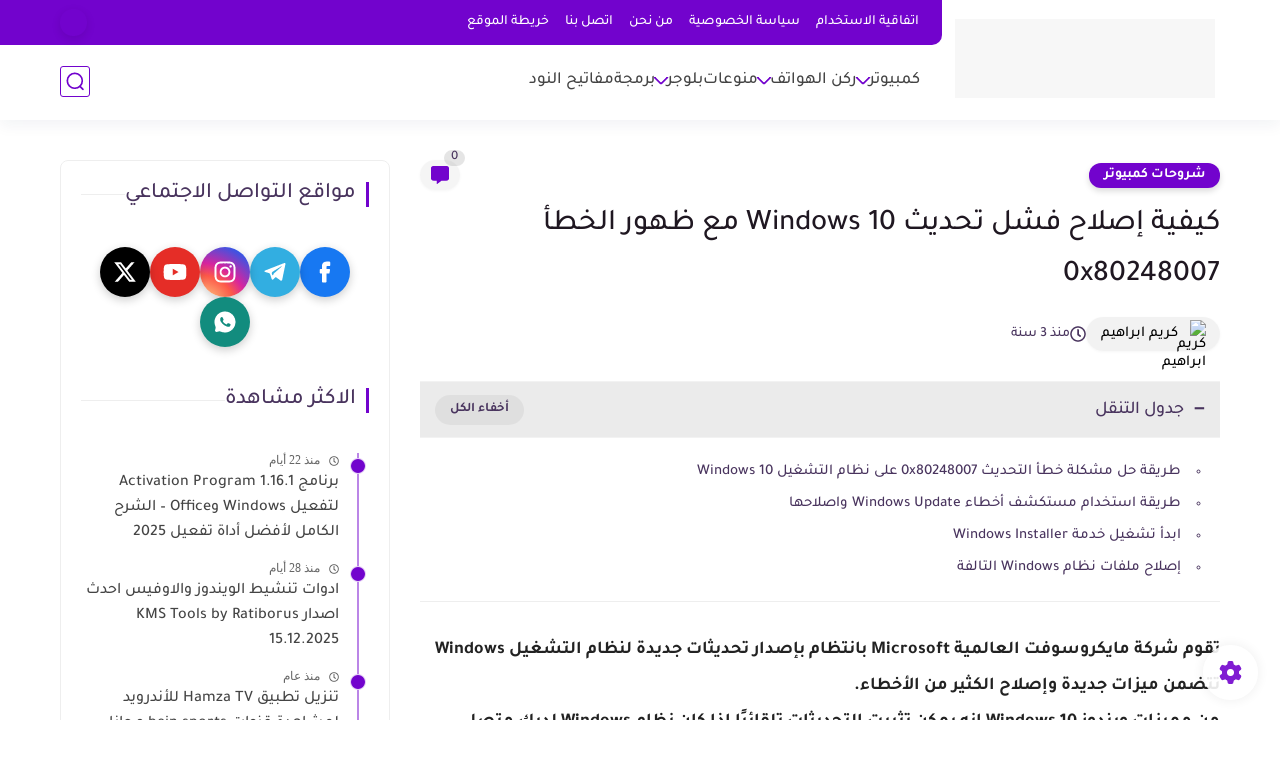

--- FILE ---
content_type: text/html; charset=utf-8
request_url: https://www.google.com/recaptcha/api2/aframe
body_size: 249
content:
<!DOCTYPE HTML><html><head><meta http-equiv="content-type" content="text/html; charset=UTF-8"></head><body><script nonce="H4EBmmQvaiKXePoVETfOEA">/** Anti-fraud and anti-abuse applications only. See google.com/recaptcha */ try{var clients={'sodar':'https://pagead2.googlesyndication.com/pagead/sodar?'};window.addEventListener("message",function(a){try{if(a.source===window.parent){var b=JSON.parse(a.data);var c=clients[b['id']];if(c){var d=document.createElement('img');d.src=c+b['params']+'&rc='+(localStorage.getItem("rc::a")?sessionStorage.getItem("rc::b"):"");window.document.body.appendChild(d);sessionStorage.setItem("rc::e",parseInt(sessionStorage.getItem("rc::e")||0)+1);localStorage.setItem("rc::h",'1768353998655');}}}catch(b){}});window.parent.postMessage("_grecaptcha_ready", "*");}catch(b){}</script></body></html>